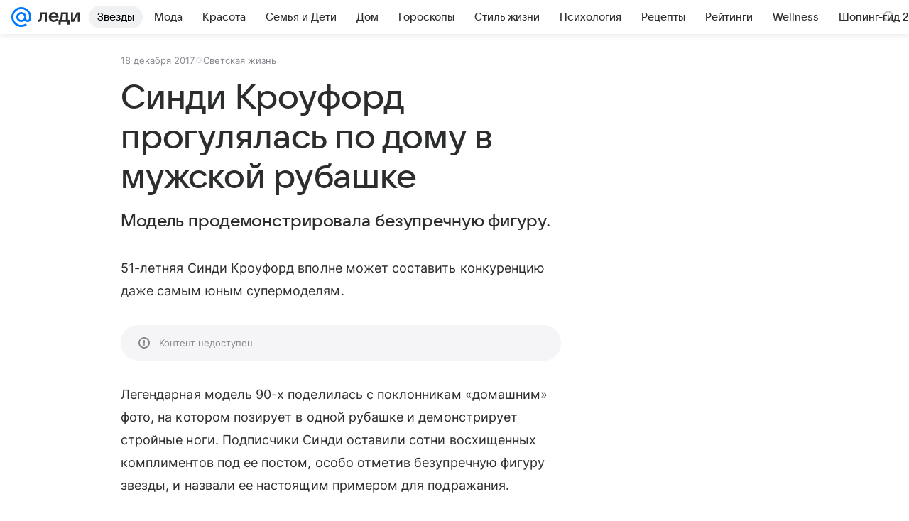

--- FILE ---
content_type: text/plain; charset=utf-8
request_url: https://media-stat.mail.ru/metrics/1.0/
body_size: 661
content:
eyJhbGciOiJkaXIiLCJjdHkiOiJKV1QiLCJlbmMiOiJBMjU2R0NNIiwidHlwIjoiSldUIn0..raEKV2ZPN3fRyuuC.[base64].NpdzAeGv_Tvcnp3lmS_9QQ